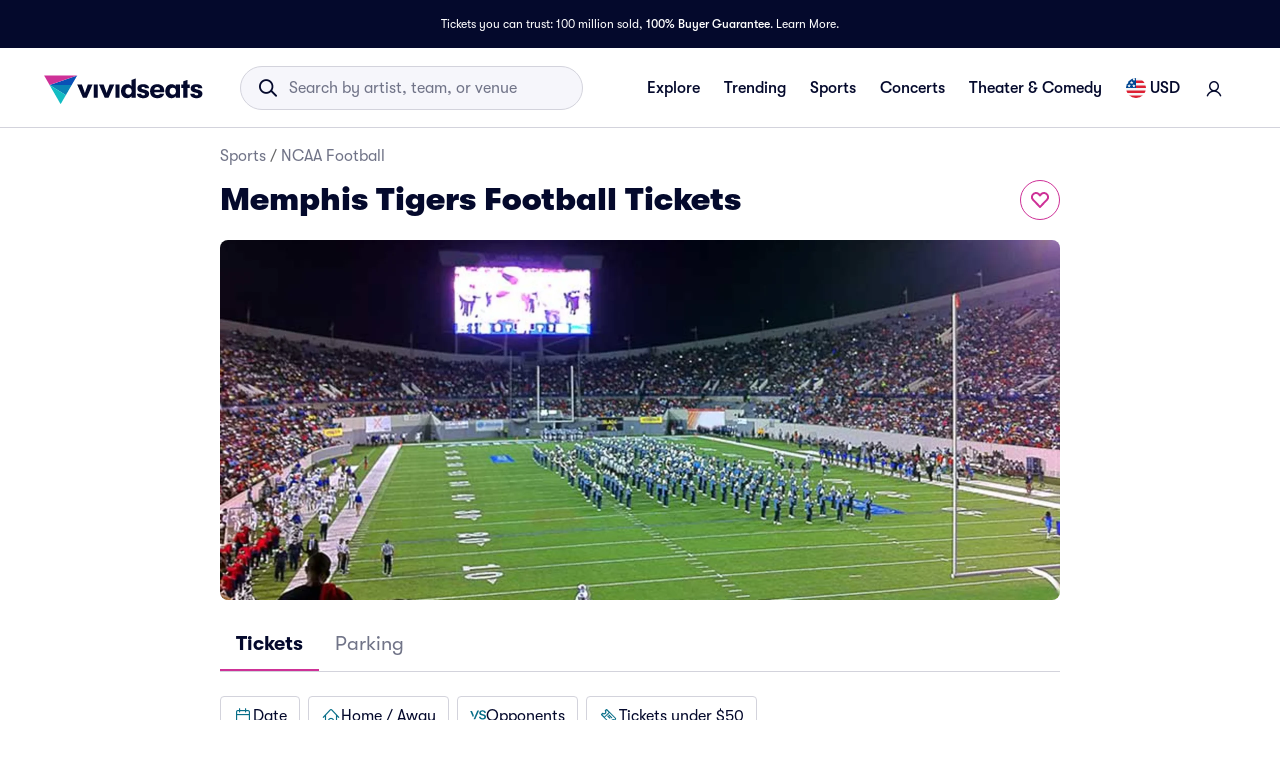

--- FILE ---
content_type: application/javascript; charset=UTF-8
request_url: https://beacon.riskified.com/?shop=http://vividseats_sync.com/&sid=b2c-web-d2d7c33c-1cbd-4eac-8c9a-26e561c735a0
body_size: 14500
content:
var _0xcc4d=['toLocaleString','valueOf','isPrototypeOf','propertyIsEnumerable','Object.keys\x20called\x20on\x20a\x20non-object','forEach','http','local','session','px_ssd','rskxRunCookie','substr','page_id','string','split','charAt','substring','indexOf','file:','location','match','=;\x20expires=Mon,\x2020\x20Sep\x202010\x2000:00:00\x20UTC;\x20path=/','get_value_from_cookie','cookie','renew_cookie','root_from_domain','create_expiration_date',';\x20path=/;\x20domain=','localStorage','parse','getItem','is_valid_cookie','stringify','validate_cookie_value_from_storage','validate_cookie_expiration','value','includes','expiration_date','date_diff_in_days','UTC','getFullYear','getMonth','getDate','setDate','toUTCString','replace','HTTP','LOCAL','from_local_storage','INDEXED_DB','initialState','keys','from_http_cookie','from_session_storage','from_indexed_db','getCookieFromAllStorages','getCookieCandidates','filterOnlyValidCandidates','generateCookieId','=;expires=','sessionStorage','removeItem','cleanHttpCookie','cleanLocalCookie','setCookieInstanceInAllLocation','LAST_ACTIVATION_COOKIE_NAME','RUN_COOKIE_NAME','MIN_ACTIVATIONS_INTERVAL_MINUTES','MERCHANT_BLACKLIST_REGEX','IDLE_PAGES_COUNT','eventsQueue','password','field_type','firstEmail','firstPan','getHref','obfuscate','sentCount','senderHandle','is_pan','firstPwd','postRequest','target','name','nodeName','type','isTrusted','test','clipboardData','getData','text/plain','lastBlurTimestamp','lastFocusTimestamp','focus','blur','XMLHttpFactories','Msxml2.XMLHTTP','createXMLHTTPObject','open','setRequestHeader','application/json;\x20charset=utf-8','Content-Type','Access-Control-Allow-Origin','onreadystatechange','status','readyState','constructor','function','Object.keys\x20called\x20on\x20non-object','map','\x20this\x20is\x20null\x20or\x20not\x20defined','get_url_string_from_object','clientInfoToString','build_payload','client_infos_url','p_measurements','shop','getBattery','then','batteryData','Error\x20getBattery()','trim_hash','hash=','[&?]?hash=[^&?\x5cn\x5ct\x5cr]*','toLowerCase','true','false','%+([^%]*)$','incognitoData','safari','chrome_quota','service_worker_undefined','serviceWorker','is_brave','brave','indexedDB','onupgradeneeded','result','createObjectStore','put','message','close','deleteDatabase','webkitTemporaryStorage','current_page','href','referrer','buildClientInfo','readCookie','getTimezoneOffset','ontouchstart','maxTouchPoints','msMaxTouchPoints','colorDepth','hardwareConcurrency','title','getConsoleJson','getBatteryJson','getInitialCookieState','getBrowserData','getOSData','getGpu','getResolutions','getTimeLocale','getPageLanguage','getChromeKeys','getIncognitoData','chr_keys','HUMAN_DATA_KEY','cartId','cart','^(.+)((\x5c?key=.+)|(%3Fkey%3D.+))$','memory','console_js_heap_size_limit','jsHeapSizeLimit','console_used_js_heap_size','usedJSHeapSize','console_total_js_heap_size','totalJSHeapSize','console_error','console\x20is\x20undefined','error\x20getting\x20console','error','level','charging','battery_charging','boolean','chargingTime','battery_charging_time','dischargingTime','battery_discharging_time','Infinity','initial_cookie_state_','printStackTrace','stack','{anonymous}()@','client_info_sent','client_info','onClientInfo','rResult','pageId','buildImgUrl','/img/','shouldFire','productSub','opr','addons','platform','oscpu','canvas','webgl','experimental-webgl','getParameter','UNMASKED_VENDOR_WEBGL','UNMASKED_RENDERER_WEBGL','vendor','renderer','devicePixelRatio','height','availWidth','innerHeight','innerWidth','outerHeight','outerWidth','DateTimeFormat','locale','numberingSystem','calendar','timeZone','cal','intl','getNavigatorData','connection','downlink','downlink_error','plugins','nav_plu','join','language','page_language_data','querySelector','html','lang','POST','onerror','send','btoaSupported','global','btoa','shuffle','charCodeAt','_keyStr','fromCharCode','p_measurements_callback','getEntries','is_empty','querySelectorAll','field_name','af_timestamp','object','host','https://','/v2/client_infos','pd_url','/pd','pm_url','/pm','af_url','getTime','image-l.gif','undefined','version','0.1','complete','base_url','latencies','aborted','subscribe','page_ready','start_lat_measurement','before_beacon','events','hasOwnProperty','addEventListener','attachEvent','length','floor','ceil','push','ncmp','round','https:','protocol','https://img.riskified.com/img/image-l.gif','?t=','random','&c=','doIt','cookieValue','RI22','generatePageId','&a=','getCartId','&o=','&rt=','onload','call','min','latency','mean','src','latency_runs','load_img','lat_loaded','calc_latency','send_lat_event','defer','iterate','abort','running','stderr','fireEvent','vars','pagehide','addListener','beforeunload','lat','lat_err','createElement','div','getElementsByTagName',']><i></i><![endif]-->','prototype','toString'];(function(_0x1904ba,_0x4fc523){var _0x3e4afa=function(_0x2b6846){while(--_0x2b6846){_0x1904ba['push'](_0x1904ba['shift']());}};_0x3e4afa(++_0x4fc523);}(_0xcc4d,0x103));var _0xdcc4=function(_0xae7c2f,_0xf31e04){_0xae7c2f=_0xae7c2f-0x0;var _0x5d7001=_0xcc4d[_0xae7c2f];return _0x5d7001;};_0xdcc4('0x0')!=typeof RISKX&&(RISKX={}),RISKX[_0xdcc4('0x1')]='c.riskified.com',RISKX['client_infos_url']=_0xdcc4('0x2')+getYyRxId4()+_0xdcc4('0x3'),RISKX[_0xdcc4('0x4')]='https://'+getYyRxId4()+_0xdcc4('0x5'),RISKX[_0xdcc4('0x6')]=_0xdcc4('0x2')+getYyRxId4()+_0xdcc4('0x7'),RISKX[_0xdcc4('0x8')]='https://'+getYyRxId4()+'/af',R_BOOMR_start=new Date()[_0xdcc4('0x9')](),MEASUREMENTS=0x5,function(_0x309acf){var _0x28cd67=_0xdcc4('0xa'),_0x49b689=0x3e8;_0xdcc4('0xb')==typeof R_BOOMR&&(R_BOOMR={}),R_BOOMR['version']||(R_BOOMR[_0xdcc4('0xc')]=_0xdcc4('0xd'),R_BOOMR={'t_start':R_BOOMR_start,'t_end':null,'base_url':'','timeout':0x3a98,'latency_runs':MEASUREMENTS,'user_ip':'IPv4','latencies':[],'latency':null,'aborted':!0x1,'complete':!0x1,'running':!0x1,'events':{'page_ready':[],'page_unload':[],'before_beacon':[]},'vars':{},'init':function(_0x2e347f){return this[_0xdcc4('0xe')]?this:(this[_0xdcc4('0xf')]=_0x2e347f,this['base_url']&&(this[_0xdcc4('0x10')]=[],this['latency']=null,this[_0xdcc4('0xe')]=!0x1,this[_0xdcc4('0x11')]=!0x1,this['removeVars'](),this[_0xdcc4('0x12')](_0xdcc4('0x13'),this[_0xdcc4('0x14')],null,this),this[_0xdcc4('0x12')]('page_ready',RISKX[_0xdcc4('0x13')]),this[_0xdcc4('0x12')]('page_unload',this['skip'],null,this),this[_0xdcc4('0x12')](_0xdcc4('0x15'),RISKX['before_beacon'])),this);},'fireEvent':function(_0x576125,_0x574603){var _0x5df842,_0x2f128a,_0x4ab600;if(!this[_0xdcc4('0x16')][_0xdcc4('0x17')](_0x576125))return!0x1;for(_0x4ab600=this[_0xdcc4('0x16')][_0x576125],_0x5df842=0x0;_0x5df842<_0x4ab600['length'];_0x5df842++)(_0x2f128a=_0x4ab600[_0x5df842])[0x0]['call'](_0x2f128a[0x2],_0x574603,_0x2f128a[0x1]);return!0x0;},'addListener':function(_0x1a45d3,_0x14ed04,_0x6f5417){_0x1a45d3['addEventListener']?_0x1a45d3[_0xdcc4('0x18')](_0x14ed04,_0x6f5417,!0x1):_0x1a45d3[_0xdcc4('0x19')]&&_0x1a45d3[_0xdcc4('0x19')]('on'+_0x14ed04,_0x6f5417);},'ncmp':function(_0x32f134,_0x5e8a32){return _0x32f134-_0x5e8a32;},'iqr':function(_0x3e95c3){var _0x278a90,_0x3a37db,_0x2ac0e5,_0x241110,_0x1425cd=_0x3e95c3[_0xdcc4('0x1a')]-0x1,_0x33be6b=[];for(_0x278a90=(_0x3e95c3[Math[_0xdcc4('0x1b')](0.25*_0x1425cd)]+_0x3e95c3[Math[_0xdcc4('0x1c')](0.25*_0x1425cd)])/0x2,_0x2ac0e5=1.5*((_0x3a37db=(_0x3e95c3[Math[_0xdcc4('0x1b')](0.75*_0x1425cd)]+_0x3e95c3[Math['ceil'](0.75*_0x1425cd)])/0x2)-_0x278a90),_0x1425cd++,_0x241110=0x0;_0x241110<_0x1425cd&&_0x3e95c3[_0x241110]<_0x3a37db+_0x2ac0e5;_0x241110++)_0x3e95c3[_0x241110]>_0x278a90-_0x2ac0e5&&_0x33be6b[_0xdcc4('0x1d')](_0x3e95c3[_0x241110]);return _0x33be6b;},'calc_latency':function(){var _0x3fb377,_0xf856e0,_0x1f3c32,_0x2139c5,_0x4038c7,_0x17a70f;for(_0xf856e0=(_0x17a70f=this['iqr'](this[_0xdcc4('0x10')]['sort'](this[_0xdcc4('0x1e')])))[_0xdcc4('0x1a')],_0x1f3c32=_0x17a70f[0x1],_0x3fb377=0x1;_0x3fb377<_0xf856e0;_0x3fb377++)_0x17a70f[_0x3fb377]<_0x1f3c32&&(_0x1f3c32=_0x17a70f[_0x3fb377]),_0x4038c7+=_0x17a70f[_0x3fb377];return _0xf856e0--,_0x2139c5=Math[_0xdcc4('0x1f')](_0x4038c7/_0xf856e0),void 0x0===_0x1f3c32&&(this['latencies']=this[_0xdcc4('0x10')]['sort'](this[_0xdcc4('0x1e')]),_0x1f3c32=this[_0xdcc4('0x10')][0x0]),{'min':_0x1f3c32,'mean':_0x2139c5};},'load_img':function(_0x492ea5,_0x5965ba){var _0x239696=this[_0xdcc4('0xf')]+_0x28cd67;_0xdcc4('0x20')===_0x309acf['location'][_0xdcc4('0x21')]&&(_0x239696=_0xdcc4('0x22')),_0x239696=_0x239696+_0xdcc4('0x23')+new Date()[_0xdcc4('0x9')]()+Math[_0xdcc4('0x24')]()+_0xdcc4('0x25')+window['RI22'][_0xdcc4('0x26')]()[_0xdcc4('0x27')]+'&p='+window[_0xdcc4('0x28')][_0xdcc4('0x29')]()+_0xdcc4('0x2a')+RISKX[_0xdcc4('0x2b')]()+_0xdcc4('0x2c')+getYyRxId1()+_0xdcc4('0x2d')+getYyRxId3();var _0x4ece03=0x0,_0x104319=0x0,_0x429f7b=new Image(),_0x1adcbb=this;_0x239696=encodeURI(_0x239696),_0x429f7b[_0xdcc4('0x2e')]=function(){this[_0xdcc4('0x2e')]=this['onerror']=null,_0x429f7b=null,clearTimeout(_0x4ece03),_0x5965ba&&_0x5965ba[_0xdcc4('0x2f')](_0x1adcbb,_0x104319,_0x492ea5,!0x0),_0x1adcbb=_0x5965ba=null;},_0x429f7b['onerror']=function(){this['onload']=this['onerror']=null,_0x429f7b=null,clearTimeout(_0x4ece03),_0x5965ba&&_0x5965ba[_0xdcc4('0x2f')](_0x1adcbb,_0x104319,_0x492ea5,!0x1),_0x1adcbb=_0x5965ba=null;},_0x4ece03=setTimeout(function(){_0x5965ba&&_0x5965ba[_0xdcc4('0x2f')](_0x1adcbb,_0x104319,_0x492ea5,null);},_0x49b689+Math[_0xdcc4('0x30')](0x190,this[_0xdcc4('0x31')]?this[_0xdcc4('0x31')][_0xdcc4('0x32')]:0x190)),_0x104319=new Date()[_0xdcc4('0x9')](),_0x429f7b[_0xdcc4('0x33')]=_0x239696;},'iterate':function(){if(this[_0xdcc4('0x11')])return!0x1;this[_0xdcc4('0x34')]&&this[_0xdcc4('0x35')](this[_0xdcc4('0x34')]--,this[_0xdcc4('0x36')]);},'defer':function(_0x3592b3){var _0x5aa2ae=this;return setTimeout(function(){_0x3592b3[_0xdcc4('0x2f')](_0x5aa2ae),_0x5aa2ae=null;},0xa);},'lat_loaded':function(_0x4f0790,_0x4768d5,_0x5c2bbb){if(_0x4768d5===this[_0xdcc4('0x34')]+0x1)if(null!==_0x5c2bbb){var _0x2079c8=new Date()[_0xdcc4('0x9')]()-_0x4f0790;this[_0xdcc4('0x10')][_0xdcc4('0x1d')](_0x2079c8),0x0===this[_0xdcc4('0x34')]&&(this['latency']=this[_0xdcc4('0x37')](),this[_0xdcc4('0x38')]()),this[_0xdcc4('0x39')](this[_0xdcc4('0x3a')]);}else this[_0xdcc4('0x3b')]();},'finish':function(){this[_0xdcc4('0x31')]||(this['latency']=this[_0xdcc4('0x37')]()),this['send_lat_event'](),this[_0xdcc4('0x3c')]=!0x1;},'send_lat_event':function(){lat_values={'lat':this[_0xdcc4('0x31')][_0xdcc4('0x30')],'lat_err':parseFloat(this[_0xdcc4('0x31')][_0xdcc4('0x3d')],0xa)},this[_0xdcc4('0xe')]=!0x0,this[_0xdcc4('0x3e')]('before_beacon',lat_values);},'start_lat_measurement':function(){var _0x1275e3=this;return this[_0xdcc4('0x3c')]||this[_0xdcc4('0xe')]||(this['running']=!0x0,setTimeout(function(){_0x1275e3['abort']();},this['timeout']),this[_0xdcc4('0x39')](this[_0xdcc4('0x3a')])),this;},'abort':function(){return this['aborted']=!0x0,this[_0xdcc4('0x3c')]&&this['finish'](),this;},'skip':function(){return this[_0xdcc4('0x3b')](),this[_0xdcc4('0xe')]||(this[_0xdcc4('0xe')]=!0x0,this['fireEvent'](_0xdcc4('0x15'),this[_0xdcc4('0x3f')])),this;},'page_ready':function(){return this['fireEvent']('page_ready'),this;},'subscribe':function(_0x12fa62,_0x3d22ad,_0x20542e,_0x1e958e){var _0xfd03e,_0x467e4a,_0x10db7e;for(_0x10db7e=this[_0xdcc4('0x16')][_0x12fa62],_0xfd03e=0x0;_0xfd03e<_0x10db7e[_0xdcc4('0x1a')];_0xfd03e++)if((_0x467e4a=_0x10db7e[_0xfd03e])[0x0]===_0x3d22ad&&_0x467e4a[0x1]===_0x20542e&&_0x467e4a[0x2]===_0x1e958e)return this;if(_0x10db7e[_0xdcc4('0x1d')]([_0x3d22ad,_0x20542e||{},_0x1e958e||null]),'page_unload'===_0x12fa62){var _0x3b0bd2=function(){_0x3d22ad&&_0x3d22ad[_0xdcc4('0x2f')](_0x1e958e,null,_0x20542e),_0x3d22ad=_0x1e958e=_0x20542e=null;};'onpagehide'in _0x309acf?this['addListener'](_0x309acf,_0xdcc4('0x40'),_0x3b0bd2):(this['addListener'](_0x309acf,'unload',_0x3b0bd2),this[_0xdcc4('0x41')](_0x309acf,_0xdcc4('0x42'),_0x3b0bd2));}return this;},'removeVars':function(){return delete this[_0xdcc4('0x3f')][_0xdcc4('0x43')],delete this[_0xdcc4('0x3f')][_0xdcc4('0x44')],this;},'reset':function(){this[_0xdcc4('0x10')]=[],this[_0xdcc4('0x31')]=null,this[_0xdcc4('0x11')]=!0x1,this[_0xdcc4('0xe')]=!0x1,this[_0xdcc4('0x3c')]=!0x1,this[_0xdcc4('0x34')]=MEASUREMENTS;}});}(window),_0xdcc4('0xb')==typeof DEBUG&&(DEBUG=!0x0);var ie=function(){for(var _0x4bc4fe=0x3,_0x39280d=document[_0xdcc4('0x45')](_0xdcc4('0x46')),_0x88f346=_0x39280d[_0xdcc4('0x47')]('i');_0x39280d['innerHTML']='<!--[if\x20gt\x20IE\x20'+ ++_0x4bc4fe+_0xdcc4('0x48'),_0x88f346[0x0];);return 0x4<_0x4bc4fe?_0x4bc4fe:void 0x0;}();ie<0x9&&(Object['keys']=Object['keys']||function(){var _0x5768e1=Object[_0xdcc4('0x49')][_0xdcc4('0x17')],_0x7428bf=!{'toString':null}['propertyIsEnumerable'](_0xdcc4('0x4a')),_0x373035=['toString',_0xdcc4('0x4b'),_0xdcc4('0x4c'),_0xdcc4('0x17'),_0xdcc4('0x4d'),_0xdcc4('0x4e'),'constructor'],_0x30d899=_0x373035[_0xdcc4('0x1a')];return function(_0x5c4dbd){if(_0xdcc4('0x0')!=typeof _0x5c4dbd&&'function'!=typeof _0x5c4dbd||null===_0x5c4dbd)throw new TypeError(_0xdcc4('0x4f'));var _0x1cb731=[];for(var _0x35ea9c in _0x5c4dbd)_0x5768e1['call'](_0x5c4dbd,_0x35ea9c)&&_0x1cb731[_0xdcc4('0x1d')](_0x35ea9c);if(_0x7428bf)for(var _0x4a3c8a=0x0;_0x4a3c8a<_0x30d899;_0x4a3c8a++)_0x5768e1[_0xdcc4('0x2f')](_0x5c4dbd,_0x373035[_0x4a3c8a])&&_0x1cb731['push'](_0x373035[_0x4a3c8a]);return _0x1cb731;};}(),Array['prototype']['forEach']||(Array[_0xdcc4('0x49')][_0xdcc4('0x50')]=function(_0x206af2,_0x4ea036){'use strict';var _0x1a44a3,_0x2a434a;for(_0x1a44a3=0x0,_0x2a434a=this[_0xdcc4('0x1a')];_0x1a44a3<_0x2a434a;++_0x1a44a3)_0x1a44a3 in this&&_0x206af2[_0xdcc4('0x2f')](_0x4ea036,this[_0x1a44a3],_0x1a44a3,this);}));var RI22={'COOKIE_NAME':'rCookie','HTTP':_0xdcc4('0x51'),'LOCAL':_0xdcc4('0x52'),'SESSION':_0xdcc4('0x53'),'INDEXED_DB':'indexeddb','HUMAN_DATA_KEY':_0xdcc4('0x54'),'IDLE_PAGES_COUNT':0x0,'RUN_COOKIE_NAME':_0xdcc4('0x55'),'MERCHANT_BLACKLIST_REGEX':null,'MIN_ACTIVATIONS_INTERVAL_MINUTES':null,'LAST_ACTIVATION_COOKIE_NAME':'lastRskxRun','page_id':null,'generateCookieId':function(){'use strict';return Math[_0xdcc4('0x24')]()[_0xdcc4('0x4a')](0x24)['substr'](0x2,0xf)+Math['random']()[_0xdcc4('0x4a')](0x24)['substr'](0x2,0xf)+new Date()[_0xdcc4('0x9')]()[_0xdcc4('0x4a')](0x24);},'generatePageId':function(){'use strict';return null==RI22['page_id']&&(RI22['page_id']=Math[_0xdcc4('0x24')]()['toString'](0x24)[_0xdcc4('0x56')](0x3,0x6)),RI22[_0xdcc4('0x57')];},'get_value_from_cookie':function(_0x553862,_0x1139c0){'use strict';if(_0xdcc4('0x58')==typeof _0x1139c0){var _0x30c1be,_0x3dda2c,_0x1d574c=_0x553862+'=',_0x42dbca=_0x1139c0[_0xdcc4('0x59')](/[;&]/);for(_0x30c1be=0x0;_0x30c1be<_0x42dbca[_0xdcc4('0x1a')];_0x30c1be+=0x1){for(_0x3dda2c=_0x42dbca[_0x30c1be];'\x20'===_0x3dda2c[_0xdcc4('0x5a')](0x0);)_0x3dda2c=_0x3dda2c[_0xdcc4('0x5b')](0x1,_0x3dda2c['length']);if(0x0===_0x3dda2c[_0xdcc4('0x5c')](_0x1d574c))return _0x3dda2c[_0xdcc4('0x5b')](_0x1d574c[_0xdcc4('0x1a')],_0x3dda2c[_0xdcc4('0x1a')]);}}},'root_from_domain':function(_0x1bd3ed){if(_0xdcc4('0x5d')==document[_0xdcc4('0x5e')][_0xdcc4('0x21')])return'';var _0x363587=_0x1bd3ed[_0xdcc4('0x5f')](/^https?\:\/\/([^\/?#]+)(?:[\/?#]|$)/i)[0x1][_0xdcc4('0x59')](':')[0x0];if(function(_0x27d4a9){var _0x5af90c=_0x27d4a9[_0xdcc4('0x59')]('.'),_0x3bd982=!0x0;if(0x4===_0x5af90c['length']){for(var _0x4af384=0x0;_0x4af384<0x4;_0x4af384++)if(isNaN(parseInt(_0x5af90c[_0x4af384]))||parseInt(_0x5af90c[_0x4af384],0xa)<0x0||0xff<parseInt(_0x5af90c[_0x4af384],0xa)){_0x3bd982=!0x1;break;}}else _0x3bd982=!0x1;return _0x3bd982;}(_0x363587))return _0x363587;var _0x546677=_0x363587[_0xdcc4('0x59')]('.');return _0x546677=_0x546677[_0x546677[_0xdcc4('0x1a')]-0x2]+'.'+_0x546677[_0x546677['length']-0x1];},'from_http_cookie':function(_0x52103a,_0x526d18){'use strict';if(void 0x0!==_0x526d18)return document['cookie']=_0x52103a+_0xdcc4('0x60'),this['renew_cookie'](_0x52103a,_0x526d18),_0x526d18;var _0x235134=this[_0xdcc4('0x61')](_0x52103a,document[_0xdcc4('0x62')]);return void 0x0!==_0x235134&&this[_0xdcc4('0x63')](_0x52103a,_0x235134),_0x235134;},'renew_cookie':function(_0x54651f,_0x3bd503){var _0x5d9d55=this[_0xdcc4('0x64')](window[_0xdcc4('0x5e')][_0xdcc4('0x21')]+'//'+window[_0xdcc4('0x5e')]['hostname']),_0x5324cf=this[_0xdcc4('0x65')]();document['cookie']=_0x54651f+'='+_0x3bd503+';\x20expires='+_0x5324cf+_0xdcc4('0x66')+_0x5d9d55;},'from_local_storage':function(_0x15dc70,_0x23bf05){'use strict';try{var _0x461625=window[_0xdcc4('0x67')];if(_0x461625){if(void 0x0===_0x23bf05){_0x3d658=JSON[_0xdcc4('0x68')](_0x461625[_0xdcc4('0x69')](_0x15dc70));return this[_0xdcc4('0x6a')](_0x3d658);}var _0x3d658={'value':_0x23bf05,'expiration_date':this['create_expiration_date']()};_0x461625['setItem'](_0x15dc70,JSON[_0xdcc4('0x6b')](_0x3d658));}}catch(_0x1ff225){}},'is_valid_cookie':function(_0x7bb00d){if(!0x0===this[_0xdcc4('0x6c')](_0x7bb00d)&&!0x0===this[_0xdcc4('0x6d')](_0x7bb00d))return _0x7bb00d[_0xdcc4('0x6e')];},'validate_cookie_value_from_storage':function(_0x393ed0){if(void 0x0===_0x393ed0)return!0x1;var _0x437f40=_0x393ed0[_0xdcc4('0x6e')];return void 0x0!==_0x437f40&&!_0x437f40[_0xdcc4('0x6f')]('{')&&!_0x437f40[_0xdcc4('0x6f')](_0xdcc4('0x6e'));},'validate_cookie_expiration':function(_0x27995b){try{if(void 0x0===_0x27995b||void 0x0===_0x27995b[_0xdcc4('0x70')])return!0x1;var _0x47b5e2=new Date(_0x27995b[_0xdcc4('0x70')]),_0x9b6408=new Date(),_0x4f5a67=this[_0xdcc4('0x71')](_0x9b6408,_0x47b5e2);return _0x4f5a67<=0x16d&&0x0<_0x4f5a67;}catch(_0x436f99){return!0x1;}},'date_diff_in_days':function(_0xc34488,_0x4f98ae){var _0x148385=Date[_0xdcc4('0x72')](_0xc34488[_0xdcc4('0x73')](),_0xc34488[_0xdcc4('0x74')](),_0xc34488[_0xdcc4('0x75')]()),_0x1dd3ad=Date[_0xdcc4('0x72')](_0x4f98ae[_0xdcc4('0x73')](),_0x4f98ae[_0xdcc4('0x74')](),_0x4f98ae['getDate']());return Math[_0xdcc4('0x1b')]((_0x1dd3ad-_0x148385)/0x5265c00);},'create_expiration_date':function(){var _0x4891a2=new Date();return _0x4891a2[_0xdcc4('0x76')](_0x4891a2[_0xdcc4('0x75')]()+0x2da),_0x4891a2[_0xdcc4('0x77')]();},'from_session_storage':function(_0x4f05d6,_0x57ff2e){'use strict';try{var _0x3100f5=window['sessionStorage'];if(_0x3100f5){if(void 0x0===_0x57ff2e)return _0x3100f5[_0xdcc4('0x69')](_0x4f05d6);_0x3100f5['setItem'](_0x4f05d6,_0x57ff2e);}}catch(_0x29890f){}},'getHost':function(){'use strict';return window[_0xdcc4('0x5e')][_0xdcc4('0x1')][_0xdcc4('0x78')](/:\d+/,'');},'from_indexed_db':function(_0x1058f6,_0x23ecb1){},'getCookieCandidates':function(_0x4ee85c){'use strict';var _0x5284e7={};return _0x5284e7[this[_0xdcc4('0x79')]]=this['from_http_cookie'](_0x4ee85c),_0x5284e7[this[_0xdcc4('0x7a')]]=this[_0xdcc4('0x7b')](_0x4ee85c),_0x5284e7[this['SESSION']]=this['from_session_storage'](_0x4ee85c),_0x5284e7[this[_0xdcc4('0x7c')]]=this['from_indexed_db'](_0x4ee85c),_0x5284e7;},'chooseCookieValue':function(_0x2d6a4b,_0x483b3c){'use strict';var _0x34f62,_0x5a990f={};return _0x34f62=Object['keys'](_0x2d6a4b)['length'],_0x5a990f[_0xdcc4('0x27')]=_0x483b3c,_0x5a990f[_0xdcc4('0x7d')]=['none'],0x0!==_0x34f62&&(_0x5a990f[_0xdcc4('0x27')]=Object[_0xdcc4('0x7e')](_0x2d6a4b)[0x0],_0x5a990f[_0xdcc4('0x7d')]=_0x2d6a4b[_0x5a990f[_0xdcc4('0x27')]]),_0x5a990f;},'filterOnlyValidCandidates':function(_0x41d8d0){'use strict';var _0x4f1483={};return Object[_0xdcc4('0x7e')](_0x41d8d0)['forEach'](function(_0x311281){void 0x0!==_0x41d8d0[_0x311281]&&null!==_0x41d8d0[_0x311281]&&''!==_0x41d8d0[_0x311281]&&(void 0x0===_0x4f1483[_0x41d8d0[_0x311281]]&&(_0x4f1483[_0x41d8d0[_0x311281]]=[]),_0x4f1483[_0x41d8d0[_0x311281]][_0xdcc4('0x1d')](_0x311281));}),_0x4f1483;},'setCookieInstanceInAllLocation':function(_0x4c57fc,_0x292427){'use strict';this[_0xdcc4('0x7f')](_0x4c57fc,_0x292427),this[_0xdcc4('0x7b')](_0x4c57fc,_0x292427),this[_0xdcc4('0x80')](_0x4c57fc,_0x292427),this[_0xdcc4('0x81')](_0x4c57fc,_0x292427);},'setCookie':function(_0x3a3d1a,_0x2310a2){'use strict';var _0x32c452,_0x59ef9e;return _0x59ef9e=(_0x32c452=this[_0xdcc4('0x82')](_0x3a3d1a,_0x2310a2))['cookieValue'],this['setCookieInstanceInAllLocation'](_0x3a3d1a,_0x59ef9e),_0x32c452;},'getCookieFromAllStorages':function(_0x295dba,_0x2c9730){var _0x5be442,_0x4574ce;return _0x5be442=this[_0xdcc4('0x83')](_0x295dba),_0x4574ce=this[_0xdcc4('0x84')](_0x5be442),this['chooseCookieValue'](_0x4574ce,_0x2c9730);},'doIt':function(_0x1e557c,_0x11b6df){'use strict';return void 0x0===_0x1e557c&&(_0x1e557c=this['COOKIE_NAME']),void 0x0===_0x11b6df&&(_0x11b6df=this[_0xdcc4('0x85')]()),this['setCookie'](_0x1e557c,_0x11b6df);},'cleanHttpCookie':function(_0x18b55a){'use strict';var _0x111aba=new Date();_0x111aba['setDate'](_0x111aba[_0xdcc4('0x75')]()-0x1),document['cookie']=_0x18b55a+_0xdcc4('0x86')+_0x111aba;},'cleanSessionCookie':function(_0x2faf2b){'use strict';var _0x5af853=window[_0xdcc4('0x87')];try{_0x5af853&&_0x5af853[_0xdcc4('0x88')](_0x2faf2b);}catch(_0xadd7d4){}},'cleanLocalCookie':function(_0x12ecbc){'use strict';var _0x21d7ec=window[_0xdcc4('0x67')];try{_0x21d7ec&&_0x21d7ec[_0xdcc4('0x88')](_0x12ecbc);}catch(_0x5e733c){}},'cleanAllCookieInstances':function(_0x44f445){'use strict';this[_0xdcc4('0x89')](_0x44f445),this['cleanSessionCookie'](_0x44f445),this[_0xdcc4('0x8a')](_0x44f445);},'shouldFire':function(_0x2b4e2b){'use strict';if(!this['merchantBlacklisted'](_0x2b4e2b)&&this['activePage']()&&this['enoughTimeBetweenCalls']())return this[_0xdcc4('0x8b')](this[_0xdcc4('0x8c')],new Date()[_0xdcc4('0x9')]()),this[_0xdcc4('0x8b')](this[_0xdcc4('0x8d')],0x0),!0x0;},'enoughTimeBetweenCalls':function(){'use strict';var _0x298682,_0xc6f97f=this['LAST_ACTIVATION_COOKIE_NAME'];if(!this[_0xdcc4('0x8e')])return!0x0;try{_0x298682=this[_0xdcc4('0x82')](_0xc6f97f,0x0)['cookieValue'];}catch(_0x407279){return!0x0;}return!((new Date()[_0xdcc4('0x9')]()-_0x298682)/0x3e8/0x3c<this[_0xdcc4('0x8e')]);},'merchantBlacklisted':function(_0x413655){'use strict';return this[_0xdcc4('0x8f')]&&_0x413655&&_0x413655[_0xdcc4('0x5f')](this[_0xdcc4('0x8f')]);},'activePage':function(){'use strict';var _0xafaf5a,_0x3398d6=void 0x0,_0x58cc78=this[_0xdcc4('0x8d')];if(this[_0xdcc4('0x90')]<=0x0)return!0x0;try{_0xafaf5a=this[_0xdcc4('0x82')](_0x58cc78,0x0),_0x3398d6=parseInt(_0xafaf5a[_0xdcc4('0x27')]);}catch(_0x452c86){return!0x0;}return!(_0x3398d6<this['IDLE_PAGES_COUNT'])||(this[_0xdcc4('0x8b')](_0x58cc78,_0x3398d6+0x1),!0x1);}};if(function(){var _0x165274={'firstPan':!0x0,'firstEmail':!0x0,'firstPwd':!0x0,'sentCount':0x0,'eventsQueue':[]},_0xdc1d21={'lastBlurTimestamp':null,'lastFocusTimestamp':null},_0x485361=function(){return+new Date();},_0x27b496=function(_0x4f07db){_0x1833f7(_0x4f07db)?(_0x5ace10(_0x4f07db),_0x37ef4c()):_0x2618c7()?_0x5721b9():_0x5ace10(_0x4f07db);},_0x5ace10=function(_0xa4b64e){_0x165274[_0xdcc4('0x91')][_0xdcc4('0x1d')](_0xa4b64e);},_0x1833f7=function(_0x412396){return 0x0===_0x165274['sentCount']||(_0x18fbb7=_0x412396,_0x165274['firstPwd']&&_0xdcc4('0x92')===_0x18fbb7[_0xdcc4('0x93')])||(_0xfe353=_0x412396,_0x165274[_0xdcc4('0x94')]&&_0xfe353['is_email'])||(_0x531a67=_0x412396,_0x165274[_0xdcc4('0x95')]&&_0x531a67['is_pan']);var _0x531a67,_0xfe353,_0x18fbb7;},_0x599944=function(_0x1216d0){var _0x27c84b,_0x5b8ddd=null;if(typeof getYyRxId1==typeof Function){var _0x43b4cf=getYyRxId1();null!=_0x43b4cf&&(_0x5b8ddd=_0x43b4cf);}try{_0x27c84b={'cart_token':RISKX[_0xdcc4('0x2b')](),'shop':_0x5b8ddd,'page_id':RI22[_0xdcc4('0x57')],'href':RISKX[_0xdcc4('0x96')](),'events':_0x1216d0},_0x27c84b=RISKX_SHUFFLE[_0xdcc4('0x97')](_0x27c84b);}catch(_0x3efbd0){_0x27c84b=null;}return{'riskified_cookie':RI22[_0xdcc4('0x26')]()[_0xdcc4('0x27')],'error':null==_0x27c84b,'payload':_0x27c84b};},_0x2618c7=function(){return 0x19<=_0x165274[_0xdcc4('0x98')];},_0x5721b9=function(){_0x165274[_0xdcc4('0x99')]&&clearInterval(_0x165274[_0xdcc4('0x99')]);},_0x19cb4e=function(_0x147d84){for(var _0x5c61a5=!0x1,_0x103991=!0x1,_0x115688=!0x1,_0x3e7644=0x0;_0x3e7644<_0x147d84[_0xdcc4('0x1a')];_0x3e7644++){var _0x539c04=_0x147d84[_0x3e7644];_0x115688=_0x115688||_0x539c04[_0xdcc4('0x9a')],_0x103991=_0x103991||_0x539c04['is_email'],_0x5c61a5=_0x5c61a5||'password'===_0x539c04[_0xdcc4('0x93')];}_0x5c61a5&&(_0x165274[_0xdcc4('0x9b')]=!0x1),_0x115688&&(_0x165274[_0xdcc4('0x95')]=!0x1),_0x103991&&(_0x165274[_0xdcc4('0x94')]=!0x1),_0x165274[_0xdcc4('0x98')]+=_0x147d84[_0xdcc4('0x1a')];},_0x37ef4c=function(){try{if(_0x165274[_0xdcc4('0x91')][_0xdcc4('0x1a')]<=0x0)return;var _0x435eab=_0x52cbd4(_0x165274[_0xdcc4('0x91')]);_0x165274[_0xdcc4('0x91')]=[],function(_0x58ca7b){_0x19cb4e(_0x58ca7b);var _0x33872b=_0x599944(_0x58ca7b);RISKX_REQUEST_SENDER[_0xdcc4('0x9c')](RISKX[_0xdcc4('0x4')],_0x33872b,null);}(_0x435eab);}catch(_0x11184a){}},_0x52cbd4=function(_0x5df591){for(var _0x3d59a7=[],_0x1382cf=0x0;_0x1382cf<_0x5df591[_0xdcc4('0x1a')];_0x1382cf++)_0x3d59a7[_0xdcc4('0x1d')](_0x5df591[_0x1382cf]);return _0x3d59a7;};try{_0x165274[_0xdcc4('0x99')]=setInterval(_0x37ef4c,0xbb8),document['addEventListener']('paste',function(_0x1832eb){try{var _0x444d3d=''!==_0x1832eb[_0xdcc4('0x9d')][_0xdcc4('0x9e')]?_0x1832eb[_0xdcc4('0x9d')]['name']:''!==_0x1832eb[_0xdcc4('0x9d')]['id']?_0x1832eb[_0xdcc4('0x9d')]['id']:_0x1832eb['target'][_0xdcc4('0x9f')],_0x2300fa=_0x1832eb['target'][_0xdcc4('0xa0')],_0x5d2987={'field_name':_0x444d3d,'field_type':_0x2300fa=_0xdcc4('0x58')==typeof _0x2300fa?_0x2300fa:JSON[_0xdcc4('0x6b')](_0x2300fa),'is_trusted':_0x1832eb[_0xdcc4('0xa1')],'is_pan':_0xdcc4('0x92')!==_0x1832eb[_0xdcc4('0x9d')]['type']?/^[\-0-9]{13,23}$/[_0xdcc4('0xa2')](_0x1832eb[_0xdcc4('0xa3')][_0xdcc4('0xa4')]('text/plain')):null,'is_email':_0xdcc4('0x92')!==_0x1832eb[_0xdcc4('0x9d')][_0xdcc4('0xa0')]?/[a-zA-Z0-9!#$%&'*+\/=?^_`{|}~-]+(?:\.[a-zA-Z0-9!#$%&'*+\/=?^_`{|}~-]+)*@(?:[a-zA-Z0-9](?:[a-zA-Z0-9-]*[a-zA-Z0-9])?\.)+[a-zA-Z0-9](?:[a-zA-Z0-9-]*[a-zA-Z0-9])?/[_0xdcc4('0xa2')](_0x1832eb['clipboardData'][_0xdcc4('0xa4')](_0xdcc4('0xa5'))):null,'timestamp':_0x485361(),'last_blur_timestamp':_0xdc1d21[_0xdcc4('0xa6')],'last_focus_timestamp':_0xdc1d21[_0xdcc4('0xa7')]};_0x27b496(_0x5d2987),_0xdc1d21[_0xdcc4('0xa6')]=null,_0xdc1d21[_0xdcc4('0xa7')]=null;}catch(_0x2e1403){}}),window[_0xdcc4('0x18')](_0xdcc4('0xa8'),function(_0x32be20){_0xdc1d21['lastFocusTimestamp']=_0x485361();},!0x1),window['addEventListener'](_0xdcc4('0xa9'),function(_0x9dafe){_0xdc1d21[_0xdcc4('0xa6')]=_0x485361();},!0x1);}catch(_0x10aec2){}}(),_0xdcc4('0x0')!=typeof RISKX)var RISKX={};RISKX[_0xdcc4('0xaa')]=[function(){'use strict';return new XDomainRequest();},function(){'use strict';return new XMLHttpRequest();},function(){'use strict';return new ActiveXObject(_0xdcc4('0xab'));},function(){'use strict';return new ActiveXObject('Msxml3.XMLHTTP');},function(){'use strict';return new ActiveXObject('Microsoft.XMLHTTP');}],RISKX[_0xdcc4('0xac')]=function(){'use strict';var _0x3b86e0,_0x1066a6=!0x1;for(_0x3b86e0=0x0;_0x3b86e0<RISKX['XMLHttpFactories']['length'];_0x3b86e0+=0x1){try{_0x1066a6=RISKX['XMLHttpFactories'][_0x3b86e0]();}catch(_0x19cf95){continue;}break;}return _0x1066a6;},RISKX['sendRequestPOST']=function(_0x4929d1,_0x52f9f1,_0x19dd04){'use strict';var _0x15c19d=RISKX[_0xdcc4('0xac')](),_0x34d83c=JSON[_0xdcc4('0x6b')]({'client_info':_0x19dd04});if(_0x15c19d){_0x15c19d[_0xdcc4('0xad')]('POST',_0x4929d1,!0x0);try{_0x15c19d[_0xdcc4('0xae')]('Content-Type',_0xdcc4('0xaf')),_0x15c19d[_0xdcc4('0xae')]('Access-Control-Allow-Headers',_0xdcc4('0xb0')),_0x15c19d[_0xdcc4('0xae')](_0xdcc4('0xb1'),'*');}catch(_0x2e3d13){}_0x15c19d[_0xdcc4('0xb2')]=function(){0x4===_0x15c19d['readyState']&&(0xc8!==_0x15c19d[_0xdcc4('0xb3')]&&0xc9!==_0x15c19d[_0xdcc4('0xb3')]&&0x130!==_0x15c19d['status']||null!=_0x52f9f1&&_0x52f9f1(_0x15c19d));},_0x15c19d['onerror']=function(_0x3c730c){},0x4!==_0x15c19d[_0xdcc4('0xb4')]&&_0x15c19d['send'](_0x34d83c);}},RISKX['readCookie']=function(_0x36ef7c){'use strict';var _0x4a1341,_0x241ed3,_0x3adb87=_0x36ef7c+'=',_0xa3b38c=document[_0xdcc4('0x62')][_0xdcc4('0x59')](';');for(_0x4a1341=0x0;_0x4a1341<_0xa3b38c[_0xdcc4('0x1a')];_0x4a1341+=0x1){for(_0x241ed3=_0xa3b38c[_0x4a1341];'\x20'===_0x241ed3[_0xdcc4('0x5a')](0x0);)_0x241ed3=_0x241ed3[_0xdcc4('0x5b')](0x1,_0x241ed3[_0xdcc4('0x1a')]);if(0x0===_0x241ed3[_0xdcc4('0x5c')](_0x3adb87))return _0x241ed3[_0xdcc4('0x5b')](_0x3adb87[_0xdcc4('0x1a')],_0x241ed3['length']);}return null;},Object['keys']?RISKX[_0xdcc4('0x7e')]=Object[_0xdcc4('0x7e')]:RISKX[_0xdcc4('0x7e')]=function(){'use strict';var _0x4e7ce5=Object[_0xdcc4('0x49')]['hasOwnProperty'],_0x5a8a82=!{'toString':null}[_0xdcc4('0x4e')](_0xdcc4('0x4a')),_0xa52433=['toString','toLocaleString',_0xdcc4('0x4c'),_0xdcc4('0x17'),'isPrototypeOf',_0xdcc4('0x4e'),_0xdcc4('0xb5')],_0x363dca=_0xa52433[_0xdcc4('0x1a')];return function(_0x3151e7){if(_0xdcc4('0x0')!=typeof _0x3151e7&&(_0xdcc4('0xb6')!=typeof _0x3151e7||null===_0x3151e7))throw new TypeError(_0xdcc4('0xb7'));var _0x412b0f,_0x298c8b,_0x4f6e72=[];for(_0x412b0f in _0x3151e7)_0x4e7ce5[_0xdcc4('0x2f')](_0x3151e7,_0x412b0f)&&_0x4f6e72[_0xdcc4('0x1d')](_0x412b0f);if(_0x5a8a82)for(_0x298c8b=0x0;_0x298c8b<_0x363dca;_0x298c8b++)_0x4e7ce5['call'](_0x3151e7,_0xa52433[_0x298c8b])&&_0x4f6e72[_0xdcc4('0x1d')](_0xa52433[_0x298c8b]);return _0x4f6e72;};}(),Array[_0xdcc4('0x49')][_0xdcc4('0xb8')]?RISKX[_0xdcc4('0xb8')]=Array[_0xdcc4('0x49')][_0xdcc4('0xb8')]:RISKX['map']=function(_0x2459f4,_0x5a2699){var _0x3a3fdc,_0x580ecf,_0x56f545;if(null==this)throw new TypeError(_0xdcc4('0xb9'));var _0x3780c0=Object(this),_0x43457e=_0x3780c0['length']>>>0x0;if(_0xdcc4('0xb6')!=typeof _0x2459f4)throw new TypeError(_0x2459f4+'\x20is\x20not\x20a\x20function');for(0x1<arguments[_0xdcc4('0x1a')]&&(_0x3a3fdc=_0x5a2699),_0x580ecf=new Array(_0x43457e),_0x56f545=0x0;_0x56f545<_0x43457e;){var _0x4e3f96,_0x41e1d2;_0x56f545 in _0x3780c0&&(_0x4e3f96=_0x3780c0[_0x56f545],_0x41e1d2=_0x2459f4[_0xdcc4('0x2f')](_0x3a3fdc,_0x4e3f96,_0x56f545,_0x3780c0),_0x580ecf[_0x56f545]=_0x41e1d2),_0x56f545++;}return _0x580ecf;},RISKX[_0xdcc4('0xba')]=function(_0x198dc1,_0x445ed0){_0x445ed0||(_0x445ed0=''),_0x445ed0&&(_0x445ed0+='_');var _0x17e47a=RISKX['keys'](_0x198dc1);return _0x17e47a['map']=RISKX[_0xdcc4('0xb8')],_0x17e47a[_0xdcc4('0xb8')](function(_0xfbe813){return _0xdcc4('0x0')==typeof _0x198dc1[_0xfbe813]&&null!=_0x198dc1[_0xfbe813]?(string=RISKX['get_url_string_from_object'](_0x198dc1[_0xfbe813],_0xfbe813),string):encodeURIComponent(_0x445ed0+_0xfbe813)+'='+encodeURIComponent(_0x198dc1[_0xfbe813]);})['join']('&');},RISKX[_0xdcc4('0xbb')]=function(_0xe065e4){return RISKX[_0xdcc4('0xba')](_0xe065e4);},RISKX[_0xdcc4('0xbc')]=function(_0x462701){var _0x1e6459;try{_0x1e6459=RISKX_SHUFFLE['obfuscate'](_0x462701);}catch(_0x539865){_0x1e6459=null;}return null==_0x462701?{'riskified_cookie':RI22[_0xdcc4('0x26')]()[_0xdcc4('0x27')],'error':null==_0x1e6459,'payload':_0x1e6459}:{'riskified_cookie':_0x462701['riskified_cookie'],'error':null==_0x1e6459,'payload':_0x1e6459};},RISKX['onClientInfo']=function(_0xcafd33){'use strict';try{RISKX['sendRequestPOST'](RISKX[_0xdcc4('0xbd')],null,RISKX[_0xdcc4('0xbc')](_0xcafd33)),RISKX[_0xdcc4('0xbe')](_0xcafd33[_0xdcc4('0xbf')]);}catch(_0x24e99d){}},RISKX['batteryData']={};try{navigator[_0xdcc4('0xc0')]()[_0xdcc4('0xc1')](function(_0x588ba6){RISKX[_0xdcc4('0xc2')]=_0x588ba6;});}catch(_0x19fa46){RISKX[_0xdcc4('0xc2')]={'error':_0xdcc4('0xc3')};}function trimHash(_0x12e6f4){return typeof getRiskxConfig==typeof Function&&getRiskxConfig()[_0xdcc4('0xc4')]&&0x0<=_0x12e6f4[_0xdcc4('0x5c')](_0xdcc4('0xc5'))?_0x12e6f4[_0xdcc4('0x78')](new RegExp(_0xdcc4('0xc6'),'g'),''):_0x12e6f4;}function stringToBoolean(_0x4ec7c3){if('string'!=typeof _0x4ec7c3)return null;switch(_0x4ec7c3[_0xdcc4('0xc7')]()['trim']()){case _0xdcc4('0xc8'):return!0x0;case _0xdcc4('0xc9'):return!0x1;default:return null;}}function getFirstIfArray(_0x2ec008){return Array['isArray'](_0x2ec008)?_0x2ec008[0x0]:_0x2ec008;}function decodeError(_0x1ee68f){try{decodeURI(_0x1ee68f);}catch(_0x442767){return!0x0;}return!0x1;}function shorten(_0x4665f4){for(var _0x35e05a=_0x4665f4['substr'](0x0,0xfe);decodeError(_0x35e05a)&&0x0<=_0x35e05a[_0xdcc4('0x5c')]('%');)_0x35e05a=_0x35e05a['replace'](new RegExp(_0xdcc4('0xca')),'');return _0x35e05a;}function setSafariIsIncognito(_0x2a52c6){RISKX[_0xdcc4('0xcb')][_0xdcc4('0xcc')]=_0x2a52c6;}function setChromeQuota(_0x44bb12){RISKX[_0xdcc4('0xcb')][_0xdcc4('0xcd')]=_0x44bb12;}function setServiceWorkerUndefined(){RISKX['incognitoData'][_0xdcc4('0xce')]=void 0x0===navigator[_0xdcc4('0xcf')];}function setIsBrave(){RISKX[_0xdcc4('0xcb')][_0xdcc4('0xd0')]=void 0x0!==navigator[_0xdcc4('0xd1')];}function safariIncognitoTest(_0x173a8d){var _0x3693af=String(Math[_0xdcc4('0x24')]());try{window[_0xdcc4('0xd2')][_0xdcc4('0xad')](_0x3693af,0x1)[_0xdcc4('0xd3')]=function(_0x2a20da){void 0x0===_0x2a20da[_0xdcc4('0x9d')]&&_0x173a8d(!0x1);var _0x7c42cd=_0x2a20da[_0xdcc4('0x9d')][_0xdcc4('0xd4')];try{_0x7c42cd[_0xdcc4('0xd5')](_0xdcc4('0xa2'),{'autoIncrement':!0x0})[_0xdcc4('0xd6')](new Blob()),_0x173a8d(!0x1);}catch(_0x1ef494){var _0x3e8210=_0x1ef494;if(_0x1ef494 instanceof Error&&void 0x0!==_0x1ef494[_0xdcc4('0xd7')]&&(_0x3e8210=_0x1ef494['message']),_0xdcc4('0x58')!=typeof _0x3e8210)return _0x173a8d(!0x1);var _0x5e6558=/BlobURLs are not yet supported/[_0xdcc4('0xa2')](_0x3e8210);return _0x173a8d(_0x5e6558);}finally{_0x7c42cd[_0xdcc4('0xd8')](),window['indexedDB'][_0xdcc4('0xd9')](_0x3693af);}};}catch(_0x2cc03b){return _0x173a8d(!0x1);}}function queryChromeQuota(_0x503bed){try{void 0x0!==navigator&&void 0x0!==navigator[_0xdcc4('0xda')]||_0x503bed(-0x1),navigator[_0xdcc4('0xda')]['queryUsageAndQuota'](function(_0x55fefd,_0x110d93){_0x503bed(_0x110d93);},function(_0x4dee1c){_0x503bed(-0x1);});}catch(_0x58a911){_0x503bed(-0x1);}}RISKX['getHref']=function(){return shorten(trimHash(null==RISKX[_0xdcc4('0xdb')]?document['location'][_0xdcc4('0xdc')]:RISKX[_0xdcc4('0xdb')]));},RISKX['getReferrer']=function(){return shorten(trimHash(document[_0xdcc4('0xdd')]));},RISKX[_0xdcc4('0xde')]=function(_0x1b68cf,_0x2ae098){'use strict';RISKX[_0xdcc4('0xdf')]('cart');var _0x5d6c18,_0x57bb89,_0x4dcb77=-0x1*new Date()[_0xdcc4('0xe0')](),_0x23e12a=RISKX[_0xdcc4('0x96')](),_0x2124ea=RISKX['getReferrer'](),_0x4de0a5=_0x2ae098[_0xdcc4('0x27')],_0x4baf2=_0xdcc4('0xe1')in window||0x0<navigator[_0xdcc4('0xe2')]||0x0<navigator[_0xdcc4('0xe3')];return typeof getYyRxId==typeof Function&&null!=getYyRxId()&&''!==getYyRxId()&&getYyRxId(),typeof getYyRxId3==typeof Function&&null!=getYyRxId3()&&(_0x57bb89=getYyRxId3()),_0x5d6c18={'lat':parseInt(_0x1b68cf['lat']),'timezone':parseInt(_0x4dcb77),'timestamp':_0x57bb89,'cart_id':RISKX[_0xdcc4('0x2b')](),'shop_id':document[_0xdcc4('0x5e')]['host'],'referrer':_0x2124ea,'href':_0x23e12a,'riskified_cookie':_0x4de0a5,'color_depth':screen[_0xdcc4('0xe4')],'page_id':RI22[_0xdcc4('0x29')](),'shop':this[_0xdcc4('0xbf')]||null,'hardware_concurrency':navigator[_0xdcc4('0xe5')]||'','has_touch':_0x4baf2,'history_length':history[_0xdcc4('0x1a')],'document_title':document[_0xdcc4('0xe6')]},RISKX[_0xdcc4('0xe7')](_0x5d6c18),RISKX[_0xdcc4('0xe8')](_0x5d6c18),RISKX[_0xdcc4('0xe9')](_0x5d6c18,_0x2ae098[_0xdcc4('0x7d')]),RISKX[_0xdcc4('0xea')](_0x5d6c18),RISKX[_0xdcc4('0xeb')](_0x5d6c18),RISKX[_0xdcc4('0xec')](_0x5d6c18),RISKX[_0xdcc4('0xed')](_0x5d6c18),RISKX[_0xdcc4('0xee')](_0x5d6c18),RISKX['getNavigatorData'](_0x5d6c18),RISKX[_0xdcc4('0xef')](_0x5d6c18),RISKX[_0xdcc4('0xf0')](_0x5d6c18),RISKX[_0xdcc4('0xf1')](_0x5d6c18),RISKX['getHumanData'](_0x5d6c18),_0x5d6c18;},RISKX[_0xdcc4('0xf0')]=function(_0x2504f6){try{_0x2504f6[_0xdcc4('0xf2')]=Object[_0xdcc4('0x7e')](chrome)['join'](',');}catch(_0x4d82d6){}},RISKX['getHumanData']=function(_0x531490){'use strict';try{var _0x5297e2=window[_0xdcc4('0x87')];_0x5297e2&&(_0x531490['human_info']=_0x5297e2[_0xdcc4('0x69')](RI22[_0xdcc4('0xf3')]));}catch(_0xe93df5){}},RISKX[_0xdcc4('0x2b')]=function(){if(null!=RISKX['cartId'])return RISKX[_0xdcc4('0xf4')];var _0x1074ba=RISKX[_0xdcc4('0xdf')](_0xdcc4('0xf5'));if(typeof getYyRxId==typeof Function&&null!=getYyRxId()&&''!==getYyRxId())_0x1074ba=getYyRxId();else{var _0x10d385=new RegExp(_0xdcc4('0xf6'));if(_0x10d385[_0xdcc4('0xa2')](_0x1074ba)){var _0x4ceed1=_0x1074ba[_0xdcc4('0x5f')](_0x10d385);_0x4ceed1[0x1]&&(_0x1074ba=_0x4ceed1[0x1]);}}return _0x1074ba;},RISKX['getConsoleJson']=function(_0x1fa866){try{null!=console?null!=console[_0xdcc4('0xf7')]?(_0x1fa866[_0xdcc4('0xf8')]=console[_0xdcc4('0xf7')][_0xdcc4('0xf9')]||'',_0x1fa866[_0xdcc4('0xfa')]=console[_0xdcc4('0xf7')][_0xdcc4('0xfb')]||'',_0x1fa866[_0xdcc4('0xfc')]=console['memory'][_0xdcc4('0xfd')]||''):_0x1fa866[_0xdcc4('0xfe')]='console.memory\x20is\x20undefined':_0x1fa866[_0xdcc4('0xfe')]=_0xdcc4('0xff');}catch(_0x385f81){_0x1fa866[_0xdcc4('0xfe')]=_0xdcc4('0x100');}},RISKX[_0xdcc4('0xe8')]=function(_0x47c73d){RISKX[_0xdcc4('0xc2')][_0xdcc4('0x101')]?_0x47c73d['battery_error']=RISKX[_0xdcc4('0xc2')]['error']:RISKX[_0xdcc4('0xc2')][_0xdcc4('0x102')]&&(battery_charging=RISKX['batteryData'][_0xdcc4('0x103')],_0x47c73d[_0xdcc4('0x104')]=_0xdcc4('0x105')==typeof battery_charging?battery_charging:stringToBoolean(battery_charging),_0x47c73d['battery_level']=getFirstIfArray(RISKX[_0xdcc4('0xc2')]['level']),_0x47c73d[_0xdcc4('0x104')]?RISKX[_0xdcc4('0xc2')][_0xdcc4('0x106')]&&(_0x47c73d[_0xdcc4('0x107')]=getFirstIfArray(RISKX[_0xdcc4('0xc2')]['chargingTime'])):RISKX['batteryData'][_0xdcc4('0x108')]&&(_0x47c73d[_0xdcc4('0x109')]=getFirstIfArray(RISKX[_0xdcc4('0xc2')][_0xdcc4('0x108')])),_0xdcc4('0x10a')==_0x47c73d[_0xdcc4('0x107')]&&(_0x47c73d[_0xdcc4('0x107')]=-0x1),_0xdcc4('0x10a')==_0x47c73d[_0xdcc4('0x109')]&&(_0x47c73d['battery_discharging_time']=-0x1));},RISKX[_0xdcc4('0xe9')]=function(_0x4b95ff,_0x104b54){var _0x25e7a4;if(_0x104b54&&_0x104b54[0x0])for(_0x25e7a4=0x0;_0x25e7a4<_0x104b54[_0xdcc4('0x1a')];_0x25e7a4+=0x1)_0x4b95ff[_0xdcc4('0x10b')+_0x25e7a4]=_0x104b54[_0x25e7a4];},RISKX[_0xdcc4('0x10c')]=function(){new Error('for\x20getting\x20the\x20stack\x20trace')[_0xdcc4('0x10d')]['replace'](/^[^\(]+?[\n$]/gm,'')[_0xdcc4('0x78')](/^\s+at\s+/gm,'')[_0xdcc4('0x78')](/^Object.<anonymous>\s*\(/gm,_0xdcc4('0x10e'))[_0xdcc4('0x59')]('\x0a');},RISKX['before_beacon']=function(_0x2f36e8){'use strict';var _0xf9d4a3;if(!RISKX[_0xdcc4('0x10f')]){RISKX[_0xdcc4('0x10f')]=!0x0,_0xf9d4a3=RI22[_0xdcc4('0x26')]();var _0xc41b14=RISKX[_0xdcc4('0xde')](_0x2f36e8,_0xf9d4a3);RISKX[_0xdcc4('0x110')]=_0xc41b14;var _0x16c086=RISKX[_0xdcc4('0x111')]['bind'](null,_0xc41b14);setTimeout(_0x16c086,0x64);}},RISKX[_0xdcc4('0x13')]=function(){'use strict';RISKX[_0xdcc4('0x112')]||(RISKX[_0xdcc4('0x112')]=RI22['doIt'](),RISKX[_0xdcc4('0x113')]=RI22[_0xdcc4('0x29')]());},RISKX[_0xdcc4('0x114')]=function(){return _0xdcc4('0x5d')==document[_0xdcc4('0x5e')][_0xdcc4('0x21')]?_0xdcc4('0x2')+getYyRxId2()+_0xdcc4('0x115'):document[_0xdcc4('0x5e')]['protocol']+'//'+getYyRxId2()+'/img/';},RISKX['go']=function(_0x3635f1){typeof getYyRxId1==typeof Function&&null!=getYyRxId1()&&(RISKX['shop']=getYyRxId1()),RI22[_0xdcc4('0x116')](RISKX['shop'])&&(RISKX[_0xdcc4('0x10f')]=!0x1,RISKX['current_page']=_0x3635f1,RISKX[_0xdcc4('0x113')]=null,RI22[_0xdcc4('0x57')]=null,R_BOOMR['reset'](),R_BOOMR[_0xdcc4('0x13')]());},RISKX['setSid']=function(_0x54bc8c){RISKX[_0xdcc4('0xf4')]=_0x54bc8c;},typeof getYyRxId1==typeof Function&&null!=getYyRxId1()&&(RISKX[_0xdcc4('0xbf')]=getYyRxId1()),RI22[_0xdcc4('0x116')](RISKX['shop'])&&(R_BOOMR['init'](RISKX['buildImgUrl']()),R_BOOMR[_0xdcc4('0x13')]()),RISKX['incognitoData']={'safari':!0x1,'chrome_quota':0x0,'service_worker_undefined':!0x1,'is_brave':!0x1,'error':void 0x0};try{setServiceWorkerUndefined(),setIsBrave(),queryChromeQuota(setChromeQuota),safariIncognitoTest(setSafariIsIncognito);}catch(_0x33657){RISKX['incognitoData'][_0xdcc4('0x101')]=!0x0;}RISKX[_0xdcc4('0xf1')]=function(_0x85c06c){_0x85c06c['incognito']=RISKX[_0xdcc4('0xcb')];},RISKX[_0xdcc4('0xea')]=function(_0x557e55){_0x557e55['browser']={'productsub':navigator[_0xdcc4('0x117')],'is_opr':!!window['opr']&&!!window[_0xdcc4('0x118')][_0xdcc4('0x119')],'is_firefox':_0xdcc4('0xb')!=typeof InstallTrigger,'ev_len':eval['toString']()[_0xdcc4('0x1a')]};},RISKX[_0xdcc4('0xeb')]=function(_0x293175){var _0xa14656=navigator[_0xdcc4('0x11a')];_0x293175['os']={'cpu':navigator[_0xdcc4('0x11b')],'platform':_0xdcc4('0x58')==typeof _0xa14656?_0xa14656:null};},RISKX[_0xdcc4('0xec')]=function(_0x2b4920){var _0x594a6c={},_0x55a82e=null,_0x2a6d00=null,_0x17c4a4=null;try{var _0x3ef2f2=document['createElement'](_0xdcc4('0x11c')),_0x47a2be=_0x3ef2f2['getContext'](_0xdcc4('0x11d'))||_0x3ef2f2['getContext'](_0xdcc4('0x11e')),_0x366ec6=_0x47a2be['getExtension']('WEBGL_debug_renderer_info');_0x55a82e=_0x47a2be[_0xdcc4('0x11f')](_0x366ec6[_0xdcc4('0x120')]),_0x2a6d00=_0x47a2be[_0xdcc4('0x11f')](_0x366ec6[_0xdcc4('0x121')]);}catch(_0x494177){_0x17c4a4=_0x494177[_0xdcc4('0xd7')];}_0x55a82e&&(_0x594a6c[_0xdcc4('0x122')]=_0x55a82e),_0x2a6d00&&(_0x594a6c[_0xdcc4('0x123')]=_0x2a6d00),_0x17c4a4&&(_0x594a6c[_0xdcc4('0x101')]=_0x17c4a4),_0x2b4920['webgl']=_0x594a6c;},RISKX[_0xdcc4('0xed')]=function(_0x4a5ff5){_0x4a5ff5['resolution']={'dpr':window[_0xdcc4('0x124')],'screenh':screen[_0xdcc4('0x125')],'screenw':screen['width'],'availh':screen['availHeight'],'availw':screen[_0xdcc4('0x126')],'innerh':window[_0xdcc4('0x127')],'innerw':window[_0xdcc4('0x128')],'outerh':window[_0xdcc4('0x129')],'outerw':window[_0xdcc4('0x12a')]};},RISKX[_0xdcc4('0xee')]=function(_0x19a527){var _0x27ef3a,_0x398ec7,_0x469b54,_0x3e4115,_0x131d67,_0x5766ec,_0x2eed01={};try{_0x398ec7=(_0x27ef3a=Intl[_0xdcc4('0x12b')]()['resolvedOptions']())[_0xdcc4('0x12c')],_0x469b54=_0x27ef3a[_0xdcc4('0x12d')],_0x3e4115=_0x27ef3a[_0xdcc4('0x12e')],_0x131d67=_0x27ef3a[_0xdcc4('0x12f')];}catch(_0x28221f){_0x5766ec=_0x28221f[_0xdcc4('0xd7')];}_0x398ec7&&(_0x2eed01[_0xdcc4('0x12c')]=_0x398ec7),_0x469b54&&(_0x2eed01['num_sys']=_0x469b54),_0x3e4115&&(_0x2eed01[_0xdcc4('0x130')]=_0x3e4115),_0x131d67&&(_0x2eed01['tz']=_0x131d67),_0x5766ec&&(_0x2eed01['error']=_0x5766ec),_0x19a527['date_string']=Date()[_0xdcc4('0x4a')](),_0x19a527[_0xdcc4('0x131')]=_0x2eed01;},RISKX[_0xdcc4('0x132')]=function(_0x37de92){var _0x3f49a1,_0x1b87e2,_0x158737=[];try{_0x3f49a1=navigator[_0xdcc4('0x133')][_0xdcc4('0x134')];}catch(_0x5c5d24){_0x1b87e2=_0x5c5d24['message'];}_0x3f49a1&&(_0x37de92[_0xdcc4('0x134')]=_0x3f49a1),_0x1b87e2&&(_0x37de92[_0xdcc4('0x135')]=_0x1b87e2);try{for(i=0x0;i<navigator[_0xdcc4('0x136')][_0xdcc4('0x1a')];i++)_0x158737[_0xdcc4('0x1d')](navigator['plugins'][i][_0xdcc4('0x9e')]);}catch(_0x3c4ac3){}_0x37de92[_0xdcc4('0x137')]=_0x158737[_0xdcc4('0x138')](','),_0x37de92['nav_lang']=navigator[_0xdcc4('0x139')];},RISKX[_0xdcc4('0xef')]=function(_0x3d506c){try{_0x3d506c[_0xdcc4('0x13a')]={'page_language':document[_0xdcc4('0x13b')]('html')?document[_0xdcc4('0x13b')](_0xdcc4('0x13c'))[_0xdcc4('0x13d')]:null,'has_translation':!!document[_0xdcc4('0x13b')]('html.translated-rtl,html.translated-ltr,ya-tr-span')};}catch(_0x15af86){}},_0xdcc4('0x0')!=typeof RISKX_REQUEST_SENDER&&(RISKX_REQUEST_SENDER={}),RISKX_REQUEST_SENDER['postRequest']=function(_0x4c9903,_0x72426a,_0x3999bc){'use strict';var _0x5d087b=RISKX[_0xdcc4('0xac')](),_0x594f66=JSON[_0xdcc4('0x6b')](_0x72426a);if(_0x5d087b){_0x5d087b[_0xdcc4('0xad')](_0xdcc4('0x13e'),_0x4c9903,!0x0);try{_0x5d087b['setRequestHeader'](_0xdcc4('0xb0'),_0xdcc4('0xaf')),_0x5d087b[_0xdcc4('0xae')]('Access-Control-Allow-Headers',_0xdcc4('0xb0')),_0x5d087b[_0xdcc4('0xae')]('Access-Control-Allow-Origin','*');}catch(_0x46e85d){}_0x5d087b[_0xdcc4('0xb2')]=function(){0x4===_0x5d087b[_0xdcc4('0xb4')]&&(0xc8!==_0x5d087b[_0xdcc4('0xb3')]&&0xc9!==_0x5d087b[_0xdcc4('0xb3')]&&0x130!==_0x5d087b[_0xdcc4('0xb3')]||null!=_0x3999bc&&_0x3999bc(_0x5d087b));},_0x5d087b[_0xdcc4('0x13f')]=function(_0x5c0e60){},0x4!==_0x5d087b[_0xdcc4('0xb4')]&&_0x5d087b[_0xdcc4('0x140')](_0x594f66);}},'object'!=typeof RISKX_SHUFFLE&&(RISKX_SHUFFLE={}),RISKX_SHUFFLE[_0xdcc4('0x141')]=function(){try{return _0xdcc4('0xb6')==typeof(_0xdcc4('0xb')!=typeof self?self:$[_0xdcc4('0x142')])[_0xdcc4('0x143')];}catch(_0x51c0be){return!0x1;}},RISKX_SHUFFLE[_0xdcc4('0x97')]=function(_0x295caf){var _0x243207,_0x3cca06=encodeURIComponent(JSON['stringify'](_0x295caf));return _0x243207=RISKX_SHUFFLE[_0xdcc4('0x141')]()?btoa(_0x3cca06):b64Encode(_0x3cca06),RISKX_SHUFFLE[_0xdcc4('0x144')](_0x243207);},RISKX_SHUFFLE[_0xdcc4('0x144')]=function(_0x2e1e7d){for(var _0x291ff5=_0x2e1e7d[_0xdcc4('0x59')](''),_0x3e09a6=0x0;_0x3e09a6<_0x291ff5[_0xdcc4('0x1a')];_0x3e09a6+=0x2){var _0x3f9eee=_0x291ff5[_0x3e09a6];_0x291ff5[_0x3e09a6]=_0x291ff5[_0x3e09a6+0x1],_0x291ff5[_0x3e09a6+0x1]=_0x3f9eee;}return _0x291ff5['join']('');},_keyStr='ABCDEFGHIJKLMNOPQRSTUVWXYZabcdefghijklmnopqrstuvwxyz0123456789+/=',b64Encode=function(_0x4edcbf){var _0x24124d,_0x259c3c,_0x3da3b1,_0x3dac4b,_0x4305a8,_0x12474f,_0xb519c3,_0x2e4db4='',_0x51e447=0x0;for(_0x4edcbf=_utf8_encode(_0x4edcbf);_0x51e447<_0x4edcbf[_0xdcc4('0x1a')];)_0x3dac4b=(_0x24124d=_0x4edcbf['charCodeAt'](_0x51e447++))>>0x2,_0x4305a8=(0x3&_0x24124d)<<0x4|(_0x259c3c=_0x4edcbf['charCodeAt'](_0x51e447++))>>0x4,_0x12474f=(0xf&_0x259c3c)<<0x2|(_0x3da3b1=_0x4edcbf[_0xdcc4('0x145')](_0x51e447++))>>0x6,_0xb519c3=0x3f&_0x3da3b1,isNaN(_0x259c3c)?_0x12474f=_0xb519c3=0x40:isNaN(_0x3da3b1)&&(_0xb519c3=0x40),_0x2e4db4=_0x2e4db4+this['_keyStr'][_0xdcc4('0x5a')](_0x3dac4b)+this[_0xdcc4('0x146')]['charAt'](_0x4305a8)+this[_0xdcc4('0x146')]['charAt'](_0x12474f)+this['_keyStr'][_0xdcc4('0x5a')](_0xb519c3);return _0x2e4db4;},_utf8_encode=function(_0x84d5d0){var _0x1c5d93='';_0x84d5d0=_0x84d5d0[_0xdcc4('0x78')](/\r\n/g,'\x0a');for(var _0x459659=0x0;_0x459659<_0x84d5d0['length'];_0x459659++){var _0x1fc190=_0x84d5d0[_0xdcc4('0x145')](_0x459659);_0x1fc190<0x80?_0x1c5d93+=String['fromCharCode'](_0x1fc190):(0x7f<_0x1fc190&&_0x1fc190<0x800?_0x1c5d93+=String[_0xdcc4('0x147')](_0x1fc190>>0x6|0xc0):(_0x1c5d93+=String[_0xdcc4('0x147')](_0x1fc190>>0xc|0xe0),_0x1c5d93+=String[_0xdcc4('0x147')](_0x1fc190>>0x6&0x3f|0x80)),_0x1c5d93+=String['fromCharCode'](0x3f&_0x1fc190|0x80));}return _0x1c5d93;},RISKX[_0xdcc4('0xbe')]=function(_0x319078){try{typeof getRiskxConfig==typeof Function&&getRiskxConfig()['pm']&&setTimeout(function(){RISKX[_0xdcc4('0x148')](_0x319078);},0xa);}catch(_0x1998d6){}},RISKX[_0xdcc4('0x148')]=function(_0x33ec9a){try{var _0x40056c=performance[_0xdcc4('0x149')]('resource')['filter'](function(_0x954049){return _0x954049['name'][_0xdcc4('0x5f')](/.*riskified.*/);}),_0x196e30={'performance_timing':performance['timing'],'resource_timing':_0x40056c,'shop':_0x33ec9a},_0x110583=RISKX_SHUFFLE[_0xdcc4('0x97')](_0x196e30);_0x110583={'riskified_cookie':RI22[_0xdcc4('0x26')]()[_0xdcc4('0x27')],'error':null==_0x110583,'payload':_0x110583},RISKX_REQUEST_SENDER['postRequest'](RISKX[_0xdcc4('0x6')],_0x110583,null);}catch(_0x442c7f){}},function(){var _0x24223f=function(){setTimeout(_0x5eae69,0x32);};function _0x58381(_0x54a228){for(key in fieldsToSend=['field_name','field_type',_0xdcc4('0x14a')],newObject={},_0x54a228)fieldsToSend[_0xdcc4('0x6f')](key)&&(newObject[key]=_0x54a228[key]);return newObject;}var _0x19ecc4=function(_0x10dfa8,_0x5e42e8){return _0x4dc532=_0x10dfa8[_0xdcc4('0xb8')](_0x58381),_0x58d5f6=_0x5e42e8[_0xdcc4('0xb8')](_0x58381),JSON[_0xdcc4('0x6b')](_0x4dc532)==JSON['stringify'](_0x58d5f6);var _0x4dc532,_0x58d5f6;},_0x5649e9=[],_0x3969b0=function(){var _0x56f4f7=document[_0xdcc4('0x14b')]('input:-webkit-autofill');if(0x0==_0x56f4f7['length']&&0x0<_0x5649e9['length'])return[{'is_empty':!0x0}];var _0x1bd0a4,_0x4a2568=[],_0x2d2466=+new Date();for(_0x1bd0a4=0x0;_0x1bd0a4<_0x56f4f7[_0xdcc4('0x1a')];_0x1bd0a4++)_0x4a2568[_0xdcc4('0x1d')]({'field_name':_0x1da221(_0x56f4f7[_0x1bd0a4]),'field_type':_0x56f4f7[_0x1bd0a4]['type'],'is_empty':!0x1,'value':_0x56f4f7[_0x1bd0a4][_0xdcc4('0x6e')],'af_timestamp':_0x2d2466});return _0x4a2568;},_0x5eae69=function(){try{var _0x4743aa=_0x3969b0();if(_0x4743aa&&!_0x19ecc4(_0x4743aa,_0x5649e9))for(_0x5649e9=_0x4743aa,i=0x0;i<_0x4743aa[_0xdcc4('0x1a')];i++)afEventToSend=_0x4743aa[i],payload=_0x406d90(afEventToSend[_0xdcc4('0x14c')],afEventToSend['field_type'],afEventToSend[_0xdcc4('0x14a')],afEventToSend[_0xdcc4('0x14d')]),_0x3a5304(payload);}catch(_0x314cc7){}},_0x1da221=function(_0x508ff0){return''!==_0x508ff0[_0xdcc4('0x9e')]?_0x508ff0['name']:_0x12b46f(_0x508ff0);},_0x12b46f=function(_0x3d6fc4){return''!==_0x3d6fc4['id']?_0x3d6fc4['id']:_0x3d6fc4[_0xdcc4('0x9f')];},_0x406d90=function(_0x42dfbe,_0xcf1b31,_0x226360,_0x3cb793){var _0x58dadc,_0x4c506a=null;if(typeof getYyRxId1==typeof Function){var _0x3e36b6=getYyRxId1();null!=_0x3e36b6&&(_0x4c506a=_0x3e36b6);}try{_0x58dadc={'field_name':_0x42dfbe,'field_type':_0xcf1b31,'is_empty':_0x226360,'af_client_side_timestamp':_0x3cb793,'cart_id':RISKX[_0xdcc4('0x2b')](),'shop':_0x4c506a,'page_id':RI22['page_id'],'riskified_cookie':RI22['doIt']()[_0xdcc4('0x27')],'href':RISKX['getHref']()},_0x58dadc=RISKX_SHUFFLE[_0xdcc4('0x97')](_0x58dadc);}catch(_0x1ca975){_0x58dadc=null;}return{'riskified_cookie':RI22[_0xdcc4('0x26')]()[_0xdcc4('0x27')],'error':null==_0x58dadc,'payload':_0x58dadc};},_0x3a5304=function(_0x419adf){RISKX_REQUEST_SENDER[_0xdcc4('0x9c')](RISKX[_0xdcc4('0x8')],_0x419adf,null);};try{_0x24223f(),document[_0xdcc4('0x18')]('DOMContentLoaded',_0x24223f),document[_0xdcc4('0x18')]('change',_0x24223f);}catch(_0x97116){}}();function getYyRxId() {return "b2c-web-d2d7c33c-1cbd-4eac-8c9a-26e561c735a0";}
function getYyRxId1() {return "http:\/\/vividseats_sync.com\/";}
function getYyRxId2() {return "img.riskified.com";}
function getYyRxId3() {return "1769000170275";}
function getYyRxId4() {return "c.riskified.com";}
function getRiskxConfig() { return { trim_hash: false, pm: false }; }


--- FILE ---
content_type: application/javascript
request_url: https://www.vividseats.com/athena-assets/1fdefec7/prod/next-assets/_next/static/chunks/1586-83a82265c89965b4.js
body_size: 3840
content:
"use strict";(self.webpackChunk_N_E=self.webpackChunk_N_E||[]).push([[1586],{7317:(t,n,o)=>{o.d(n,{A:()=>e});let e=o(24751).A},21763:(t,n,o)=>{o.d(n,{A:()=>e});let e=o(84335).A},22041:(t,n,o)=>{o.d(n,{A:()=>e});let e=o(43583).A},24751:(t,n,o)=>{o.d(n,{A:()=>e});function e(t,n=166){let o;function r(...e){let i=()=>{t.apply(this,e)};clearTimeout(o),o=setTimeout(i,n)}return r.clear=()=>{clearTimeout(o)},r}},50332:(t,n,o)=>{o.d(n,{IJ:()=>R,Ay:()=>S});var e=o(67684),r=o(62701),i=o(65699),a=o(20294),s=o(14232),l=o(69241),u=o(4697),c=o(82939),d=o(69844),p=o(83957),f=o(7317),v=o(98356),h=o(22041),m=o(56139),y=o(14895),A=o(27265),g=o(47951),x=o(45879);function _(t){return(0,x.Ay)("MuiPopover",t)}(0,g.A)("MuiPopover",["root","paper"]);var E=o(46049),P=o(96792),b=o(37876);function w(t,n){var o=0;return"number"==typeof n?o=n:"center"===n?o=t.height/2:"bottom"===n&&(o=t.height),o}function T(t,n){var o=0;return"number"==typeof n?o=n:"center"===n?o=t.width/2:"right"===n&&(o=t.width),o}function k(t){return[t.horizontal,t.vertical].map(function(t){return"number"==typeof t?"".concat(t,"px"):t}).join(" ")}function C(t){return"function"==typeof t?t():t}var z=function(t){var n=t.classes;return(0,u.A)({root:["root"],paper:["paper"]},_,n)},N=(0,d.Ay)(y.A,{name:"MuiPopover",slot:"Root",overridesResolver:function(t,n){return n.root}})({}),R=(0,d.Ay)(A.A,{name:"MuiPopover",slot:"Paper",overridesResolver:function(t,n){return n.paper}})({position:"absolute",overflowY:"auto",overflowX:"hidden",minWidth:16,minHeight:16,maxWidth:"calc(100% - 32px)",maxHeight:"calc(100% - 32px)",outline:0});let S=s.forwardRef(function(t,n){var o=(0,p.b)({props:t,name:"MuiPopover"}),u=o.action,d=o.anchorEl,y=o.anchorOrigin,A=void 0===y?{vertical:"top",horizontal:"left"}:y,g=o.anchorPosition,x=o.anchorReference,_=void 0===x?"anchorEl":x,S=o.children,L=o.className,O=o.container,H=o.elevation,M=void 0===H?8:H,j=o.marginThreshold,F=void 0===j?16:j,D=o.open,W=o.PaperProps,I=o.slots,q=void 0===I?{}:I,B=o.slotProps,J=void 0===B?{}:B,X=o.transformOrigin,Y=void 0===X?{vertical:"top",horizontal:"left"}:X,G=o.TransitionComponent,K=o.transitionDuration,Q=void 0===K?"auto":K,U=o.TransitionProps,V=void 0===U?{}:U,Z=o.disableScrollLock,$=void 0!==Z&&Z,tt=(0,i._)(o,["action","anchorEl","anchorOrigin","anchorPosition","anchorReference","children","className","container","elevation","marginThreshold","open","PaperProps","slots","slotProps","transformOrigin","TransitionComponent","transitionDuration","TransitionProps","disableScrollLock"]),tn=s.useRef(),to=(0,r._)((0,e._)({},o),{anchorOrigin:A,anchorReference:_,elevation:M,marginThreshold:F,transformOrigin:Y,TransitionComponent:G,transitionDuration:Q,TransitionProps:V}),te=z(to),tr=s.useCallback(function(){if("anchorPosition"===_)return g;var t=C(d),n=(t&&1===t.nodeType?t:(0,v.A)(tn.current).body).getBoundingClientRect();return{top:n.top+w(n,A.vertical),left:n.left+T(n,A.horizontal)}},[d,A.horizontal,A.vertical,g,_]),ti=s.useCallback(function(t){return{vertical:w(t,Y.vertical),horizontal:T(t,Y.horizontal)}},[Y.horizontal,Y.vertical]),ta=s.useCallback(function(t){var n={width:t.offsetWidth,height:t.offsetHeight},o=ti(n);if("none"===_)return{top:null,left:null,transformOrigin:k(o)};var e=tr(),r=e.top-o.vertical,i=e.left-o.horizontal,a=r+n.height,s=i+n.width,l=(0,h.A)(C(d)),u=l.innerHeight-F,c=l.innerWidth-F;if(null!==F&&r<F){var p=r-F;r-=p,o.vertical+=p}else if(null!==F&&a>u){var f=a-u;r-=f,o.vertical+=f}if(null!==F&&i<F){var v=i-F;i-=v,o.horizontal+=v}else if(s>c){var m=s-c;i-=m,o.horizontal+=m}return{top:"".concat(Math.round(r),"px"),left:"".concat(Math.round(i),"px"),transformOrigin:k(o)}},[d,_,tr,ti,F]),ts=(0,a._)(s.useState(D),2),tl=ts[0],tu=ts[1],tc=s.useCallback(function(){var t=tn.current;if(t){var n=ta(t);null!==n.top&&t.style.setProperty("top",n.top),null!==n.left&&(t.style.left=n.left),t.style.transformOrigin=n.transformOrigin,tu(!0)}},[ta]);s.useEffect(function(){return $&&window.addEventListener("scroll",tc),function(){return window.removeEventListener("scroll",tc)}},[d,$,tc]);var td=function(){tc()},tp=function(){tu(!1)};s.useEffect(function(){D&&tc()}),s.useImperativeHandle(u,function(){return D?{updatePosition:function(){tc()}}:null},[D,tc]),s.useEffect(function(){if(D){var t=(0,f.A)(function(){tc()}),n=(0,h.A)(C(d));return n.addEventListener("resize",t),function(){t.clear(),n.removeEventListener("resize",t)}}},[d,D,tc]);var tf=Q,tv={slots:(0,e._)({transition:G},q),slotProps:(0,e._)({transition:V,paper:void 0===W?{}:W},J)},th=(0,a._)((0,E.A)("transition",{elementType:m.A,externalForwardedProps:tv,ownerState:to,getSlotProps:function(t){return(0,r._)((0,e._)({},t),{onEntering:function(n,o){var e;null==(e=t.onEntering)||e.call(t,n,o),td()},onExited:function(n){var o;null==(o=t.onExited)||o.call(t,n),tp()}})},additionalProps:{appear:!0,in:D}}),2),tm=th[0],ty=th[1];"auto"!==Q||tm.muiSupportAuto||(tf=void 0);var tA=O||(d?(0,v.A)(C(d)).body:void 0),tg=(0,E.A)("root",{ref:n,elementType:N,externalForwardedProps:(0,e._)({},tv,tt),shouldForwardComponentProp:!0,additionalProps:{slots:{backdrop:q.backdrop},slotProps:{backdrop:(0,P.A)("function"==typeof J.backdrop?J.backdrop(to):J.backdrop,{invisible:!0})},container:tA,open:D},ownerState:to,className:(0,l.A)(te.root,L)}),tx=(0,a._)(tg,2),t_=tx[0],tE=tx[1],tP=tE.slots,tb=tE.slotProps,tw=(0,i._)(tg[1],["slots","slotProps"]),tT=(0,a._)((0,E.A)("paper",{ref:tn,className:te.paper,elementType:R,externalForwardedProps:tv,shouldForwardComponentProp:!0,additionalProps:{elevation:M,style:tl?void 0:{opacity:0}},ownerState:to}),2),tk=tT[0],tC=tT[1];return(0,b.jsx)(t_,(0,r._)((0,e._)({},tw,!(0,c.A)(t_)&&{slots:tP,slotProps:tb,disableScrollLock:$}),{children:(0,b.jsx)(tm,(0,r._)((0,e._)({},ty),{timeout:tf,children:(0,b.jsx)(tk,(0,r._)((0,e._)({},tC),{children:S}))}))}))})},50538:(t,n,o)=>{o.d(n,{A:()=>i});var e=o(14232),r=o(93450);function i(){return e.useContext(r.A)}},56139:(t,n,o)=>{o.d(n,{A:()=>A});var e=o(67684),r=o(62701),i=o(65699),a=o(14232),s=o(53880),l=o(43165),u=o(46809),c=o(62079),d=o(29790),p=o(26418),f=o(37876);function v(t){return"scale(".concat(t,", ").concat(Math.pow(t,2),")")}var h={entering:{opacity:1,transform:v(1)},entered:{opacity:1,transform:"none"}},m="undefined"!=typeof navigator&&/^((?!chrome|android).)*(safari|mobile)/i.test(navigator.userAgent)&&/(os |version\/)15(.|_)4/i.test(navigator.userAgent),y=a.forwardRef(function(t,n){var o=t.addEndListener,y=t.appear,A=t.children,g=t.easing,x=t.in,_=t.onEnter,E=t.onEntered,P=t.onEntering,b=t.onExit,w=t.onExited,T=t.onExiting,k=t.style,C=t.timeout,z=void 0===C?"auto":C,N=t.TransitionComponent,R=void 0===N?u.Ay:N,S=(0,i._)(t,["addEndListener","appear","children","easing","in","onEnter","onEntered","onEntering","onExit","onExited","onExiting","style","timeout","TransitionComponent"]),L=(0,s.A)(),O=a.useRef(),H=(0,c.A)(),M=a.useRef(null),j=(0,p.A)(M,(0,l.A)(A),n),F=function(t){return function(n){if(t){var o=M.current;void 0===n?t(o):t(o,n)}}},D=F(P),W=F(function(t,n){(0,d.q)(t);var o,e=(0,d.c)({style:k,timeout:z,easing:g},{mode:"enter"}),r=e.duration,i=e.delay,a=e.easing;"auto"===z?O.current=o=H.transitions.getAutoHeightDuration(t.clientHeight):o=r,t.style.transition=[H.transitions.create("opacity",{duration:o,delay:i}),H.transitions.create("transform",{duration:m?o:.666*o,delay:i,easing:a})].join(","),_&&_(t,n)}),I=F(E),q=F(T),B=F(function(t){var n,o=(0,d.c)({style:k,timeout:z,easing:g},{mode:"exit"}),e=o.duration,r=o.delay,i=o.easing;"auto"===z?O.current=n=H.transitions.getAutoHeightDuration(t.clientHeight):n=e,t.style.transition=[H.transitions.create("opacity",{duration:n,delay:r}),H.transitions.create("transform",{duration:m?n:.666*n,delay:m?r:r||.333*n,easing:i})].join(","),t.style.opacity=0,t.style.transform=v(.75),b&&b(t)}),J=F(w);return(0,f.jsx)(R,(0,r._)((0,e._)({appear:void 0===y||y,in:x,nodeRef:M,onEnter:W,onEntered:I,onEntering:D,onExit:B,onExited:J,onExiting:q,addEndListener:function(t){"auto"===z&&L.start(O.current||0,t),o&&o(M.current,t)},timeout:"auto"===z?null:z},S),{children:function(t,n){n.ownerState;var o=(0,i._)(n,["ownerState"]);return a.cloneElement(A,(0,e._)({style:(0,e._)({opacity:0,transform:v(.75),visibility:"exited"!==t||x?void 0:"hidden"},h[t],k,A.props.style),ref:j},o))}}))});y&&(y.muiSupportAuto=!0);let A=y},67788:(t,n,o)=>{o.d(n,{A:()=>e});function e(t){var n=t.props,o=t.states,e=t.muiFormControl;return o.reduce(function(t,o){return t[o]=n[o],e&&void 0===n[o]&&(t[o]=e[o]),t},{})}},82939:(t,n,o)=>{o.d(n,{A:()=>e});let e=function(t){return"string"==typeof t}},93450:(t,n,o)=>{o.d(n,{A:()=>e});let e=o(14232).createContext(void 0)},96792:(t,n,o)=>{o.d(n,{A:()=>a});var e=o(67684),r=o(85993),i=o(69241);function a(t,n){if(!t)return n;if("function"==typeof t||"function"==typeof n)return function(o){var a="function"==typeof n?n(o):n,s="function"==typeof t?t((0,e._)({},o,a)):t,l=(0,i.A)(null==o?void 0:o.className,null==a?void 0:a.className,null==s?void 0:s.className);return(0,e._)({},a,s,!!l&&{className:l},(null==a?void 0:a.style)&&(null==s?void 0:s.style)&&{style:(0,e._)({},a.style,s.style)},(null==a?void 0:a.sx)&&(null==s?void 0:s.sx)&&{sx:(0,r._)(Array.isArray(a.sx)?a.sx:[a.sx]).concat((0,r._)(Array.isArray(s.sx)?s.sx:[s.sx]))})};var o=(0,i.A)(null==n?void 0:n.className,null==t?void 0:t.className);return(0,e._)({},n,t,!!o&&{className:o},(null==n?void 0:n.style)&&(null==t?void 0:t.style)&&{style:(0,e._)({},n.style,t.style)},(null==n?void 0:n.sx)&&(null==t?void 0:t.sx)&&{sx:(0,r._)(Array.isArray(n.sx)?n.sx:[n.sx]).concat((0,r._)(Array.isArray(t.sx)?t.sx:[t.sx]))})}},98356:(t,n,o)=>{o.d(n,{A:()=>e});let e=o(44471).A}}]);
//# sourceMappingURL=1586-83a82265c89965b4.js.map